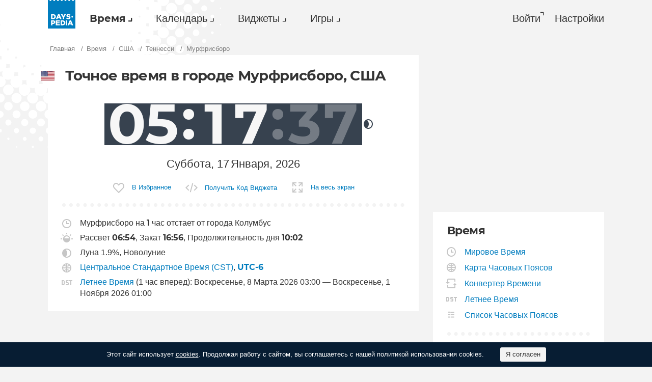

--- FILE ---
content_type: text/html; charset=utf-8
request_url: https://dayspedia.com/time/us/Murfreesboro/?lang=ru
body_size: 13056
content:
<!doctype html>
<!--[if IE]> <html class="ie" lang="ru" class=""> <![endif]-->
<!--[if (gt IE 10)|!(IE)]><!--> <html lang="ru" prefix="og: http://ogp.me/ns#" class=""> <!--<![endif]-->
<head>
	<link rel="subresource" href="//cdn.dayspedia.com/css/main.min.v119a8f1e.css" />
	<link rel="preconnect" href="https://cdnjs.cloudflare.com" />
	<link rel="preconnect" href="//cdn.dayspedia.com/img/">
	<link rel="preconnect" href="//pagead2.googlesyndication.com">
	<link rel="preconnect" href="//www.google-analytics.com">
	<link rel="preconnect" href="//googleads.g.doubleclick.net">
	<link rel="preconnect" href="//securepubads.g.doubleclick.net">
	<link rel="preconnect" href="//tpc.googlesyndication.com">

	<meta http-equiv="X-UA-Compatible" content="IE=edge,chrome=1" />
	<meta charset="utf-8" />
	<meta name="viewport" content="width=device-width, initial-scale=1.0, minimum-scale=0.5, user-scalable=yes" />
	<meta name="description" content="Текущее время в городе Мурфрисборо, США. Часовой пояс, продолжительность дня, время восхода и захода солнца, летнее и зимнее время." />
	<meta name="keywords" content="Мурфрисборо, Мурфрисборо текущее время, Мурфрисборо время, мировые часы, Мурфрисборо точное время, Мурфрисборо время заката, Мурфрисборо время рассвета, Мурфрисборо световой день" />
	<meta property="og:title" content="Текущее время и дата в городе Мурфрисборо. Время рассвета и заката." />
	<meta property="og:type" content="website" />
	
	<meta property="og:url" content="https://dayspedia.com/time/us/Murfreesboro/?lang=ru" />
	<meta property="fb:app_id" content="1863525107798779" />
	
		<meta property="og:image" content="https://cdn.dayspedia.com/img/fb-share.jpg" />
	
	<meta property="og:site_name" content="Dayspedia.com" />
	<meta property="og:description" content="Текущее время в городе Мурфрисборо, США. Часовой пояс, продолжительность дня, время восхода и захода солнца, летнее и зимнее время." />

	<meta name="twitter:site" content="@dayspedia">
	<meta name="twitter:creator" content="@dayspedia">
	<meta name="twitter:title" content="Текущее время и дата в городе Мурфрисборо. Время рассвета и заката.">
	<meta name="twitter:description" content="Текущее время в городе Мурфрисборо, США. Часовой пояс, продолжительность дня, время восхода и захода солнца, летнее и зимнее время.">

	<link rel="apple-touch-icon" sizes="180x180" href="//cdn.dayspedia.com/img/apple-touch-icon.png" />
	<link rel="icon" type="image/png" sizes="32x32" href="//cdn.dayspedia.com/img/favicon-32x32.png" />
	<link rel="icon" type="image/png" sizes="16x16" href="//cdn.dayspedia.com/img/favicon-16x16.png" />
	<link rel="icon" type="image/x-icon" href="//cdn.dayspedia.com/img/favicon.ico" />
	<link rel="mask-icon" href="//cdn.dayspedia.com/img/safari-pinned-tab.svg" color="#5bbad5" />
	<link rel="shortcut icon" type="image/x-icon" href="/favicon.ico" />
	<link rel="manifest" href="//cdn.dayspedia.com/img/site.webmanifest" />
	<meta name="theme-color" content="#ffffff" />
	<link rel="stylesheet" media="screen" href="//cdn.dayspedia.com/css/main.min.v119a8f1e.css" />
	<!--[if lt IE 9]><script src="https://cdnjs.cloudflare.com/ajax/libs/html5shiv/3.7.3/html5shiv.js"></script><![endif]-->

	<title>Точное время в г. Мурфрисборо, США. Часовой пояс. Разница во времени.</title>


	<link rel="canonical" href="https://dayspedia.com/time/us/Murfreesboro/" />



	<link rel="alternate" hreflang="bg" href="https://dayspedia.com/time/us/Murfreesboro/?lang=bg" />

	<link rel="alternate" hreflang="cs" href="https://dayspedia.com/time/us/Murfreesboro/?lang=cs" />

	<link rel="alternate" hreflang="de" href="https://dayspedia.com/time/us/Murfreesboro/?lang=de" />

	<link rel="alternate" hreflang="da" href="https://dayspedia.com/time/us/Murfreesboro/?lang=da" />

	<link rel="alternate" hreflang="en" href="https://dayspedia.com/time/us/Murfreesboro/" />

	<link rel="alternate" hreflang="es" href="https://dayspedia.com/time/us/Murfreesboro/?lang=es" />

	<link rel="alternate" hreflang="fi" href="https://dayspedia.com/time/us/Murfreesboro/?lang=fi" />

	<link rel="alternate" hreflang="fr" href="https://dayspedia.com/time/us/Murfreesboro/?lang=fr" />

	<link rel="alternate" hreflang="ja" href="https://dayspedia.com/time/us/Murfreesboro/?lang=ja" />

	<link rel="alternate" hreflang="hr" href="https://dayspedia.com/time/us/Murfreesboro/?lang=hr" />

	<link rel="alternate" hreflang="id" href="https://dayspedia.com/time/us/Murfreesboro/?lang=id" />

	<link rel="alternate" hreflang="it" href="https://dayspedia.com/time/us/Murfreesboro/?lang=it" />

	<link rel="alternate" hreflang="hu" href="https://dayspedia.com/time/us/Murfreesboro/?lang=hu" />

	<link rel="alternate" hreflang="nl" href="https://dayspedia.com/time/us/Murfreesboro/?lang=nl" />

	<link rel="alternate" hreflang="ko" href="https://dayspedia.com/time/us/Murfreesboro/?lang=ko" />

	<link rel="alternate" hreflang="no" href="https://dayspedia.com/time/us/Murfreesboro/?lang=no" />

	<link rel="alternate" hreflang="pl" href="https://dayspedia.com/time/us/Murfreesboro/?lang=pl" />

	<link rel="alternate" hreflang="pt" href="https://dayspedia.com/time/us/Murfreesboro/?lang=pt" />

	<link rel="alternate" hreflang="ro" href="https://dayspedia.com/time/us/Murfreesboro/?lang=ro" />

	<link rel="alternate" hreflang="ru" href="https://dayspedia.com/time/us/Murfreesboro/?lang=ru" />

	<link rel="alternate" hreflang="sk" href="https://dayspedia.com/time/us/Murfreesboro/?lang=sk" />

	<link rel="alternate" hreflang="sv" href="https://dayspedia.com/time/us/Murfreesboro/?lang=sv" />

	<link rel="alternate" hreflang="th" href="https://dayspedia.com/time/us/Murfreesboro/?lang=th" />

	<link rel="alternate" hreflang="tr" href="https://dayspedia.com/time/us/Murfreesboro/?lang=tr" />

	<link rel="alternate" hreflang="uk" href="https://dayspedia.com/time/us/Murfreesboro/?lang=uk" />

	<link rel="alternate" hreflang="vi" href="https://dayspedia.com/time/us/Murfreesboro/?lang=vi" />



<!-- Global site tag (gtag.js) - Google Analytics -->
<script async src="https://www.googletagmanager.com/gtag/js?id=UA-52815707-11"></script>

<script>
window.dataLayer = window.dataLayer || [];
function gtag(){dataLayer.push(arguments);}
gtag('js', new Date());
gtag('config', 'UA-52815707-11');
</script>

<script async src="https://cdn.fuseplatform.net/publift/tags/2/2994/fuse.js"></script>
<script>
	window.translatedMonthes = {
		January: "January",
		February: "February",
		March: "March",
		April: "April",
		May: "May",
		June: "June",
		July: "July",
		August: "August",
		September: "September",
		October: "October",
		November: "November",
		December: "December"
	}

	window.translatedWeekdays = {
		Monday: "Monday",
		Tuesday: "Tuesday",
		Wednesday: "Wednesday",
		Thursday: "Thursday",
		Friday: "Friday",
		Saturday: "Saturday",
		Sunday: "Sunday"
	}

	window.translatedToday = "сегодня";
	window.translatedYesterday = "yesterday";
	window.translatedTomorrow = "завтра";
	window._currentLang = "ru";
	window._ampm = false;

</script>
<script data-sdk="l/1.1.10" data-cfasync="false" nowprocket src="https://html-load.com/loader.min.js" charset="UTF-8"></script>
<script nowprocket>(function(){function t(o,e){const r=n();return(t=function(t,n){return r[t-=147]})(o,e)}function n(){const t=["localStorage","documentElement","charCodeAt","getBoundingClientRect","concat","loader_light","error","https://","2790HnWHeI","close-error-report","setAttribute","as_index","9bSdNTa","last_bfa_at","currentScript","POST","write","https://report.error-report.com/modal?eventId=&error=","data","width","host","hostname","src","appendChild","&url=","none","height","url","outerHTML","querySelector","title","check","138520miEAsI","value","setItem","addEventListener","loader-check","type","as_modal_loaded","iframe","/loader.min.js","length","5936364gjRtsw","createElement","querySelectorAll","btoa","name","3827976KxLEgf","script",'/loader.min.js"]',"location","65950OQGAYM","recovery","1906221iTITaO","href","display","map","https://error-report.com/report","contains",'script[src*="//',"Failed to load script: ","removeEventListener","toString","as_","onLine","reload","style","Cannot find currentScript","remove","Script not found","attributes","link,style","4EYFUQj","&error=","append","split","Fallback Failed","text","&domain=","_fa_","583jtZeXc","https://report.error-report.com/modal?eventId=","getComputedStyle","rtt","forEach","now","connection","3573215YimSna","338tpAHWF","message","https://report.error-report.com/modal?eventId=&error=Vml0YWwgQVBJIGJsb2NrZWQ%3D&domain=","searchParams","VGhlcmUgd2FzIGEgcHJvYmxlbSBsb2FkaW5nIHRoZSBwYWdlLiBQbGVhc2UgY2xpY2sgT0sgdG8gbGVhcm4gbW9yZS4=","textContent","from","width: 100vw; height: 100vh; z-index: 2147483647; position: fixed; left: 0; top: 0;"];return(n=function(){return t})()}(function(){const o=t,e=n();for(;;)try{if(514438===-parseInt(o(168))/1*(-parseInt(o(184))/2)+-parseInt(o(229))/3*(-parseInt(o(152))/4)+-parseInt(o(167))/5+parseInt(o(223))/6+-parseInt(o(218))/7+parseInt(o(208))/8*(-parseInt(o(188))/9)+-parseInt(o(227))/10*(-parseInt(o(160))/11))break;e.push(e.shift())}catch(t){e.push(e.shift())}})(),(()=>{"use strict";const n=t,o=n=>{const o=t;let e=0;for(let t=0,r=n[o(217)];t<r;t++)e=(e<<5)-e+n[o(178)](t),e|=0;return e},e=class{static[n(207)](){const t=n;var e,r;let c=arguments[t(217)]>0&&void 0!==arguments[0]?arguments[0]:t(228),a=!(arguments[t(217)]>1&&void 0!==arguments[1])||arguments[1];const i=Date[t(165)](),s=i-i%864e5,d=s-864e5,l=s+864e5,u=t(239)+o(c+"_"+s),w=t(239)+o(c+"_"+d),m=t(239)+o(c+"_"+l);return u!==w&&u!==m&&w!==m&&!(null!==(e=null!==(r=window[u])&&void 0!==r?r:window[w])&&void 0!==e?e:window[m])&&(a&&(window[u]=!0,window[w]=!0,window[m]=!0),!0)}};function r(o,e){const r=n;try{window[r(176)][r(210)](window[r(226)][r(196)]+r(159)+btoa(r(189)),Date[r(165)]()[r(238)]())}catch(t){}try{!async function(n,o){const e=r;try{if(await async function(){const n=t;try{if(await async function(){const n=t;if(!navigator[n(240)])return!0;try{await fetch(location[n(230)])}catch(t){return!0}return!1}())return!0;try{if(navigator[n(166)][n(163)]>1e3)return!0}catch(t){}return!1}catch(t){return!1}}())return;const r=await async function(n){const o=t;try{const t=new URL(o(233));t[o(171)][o(154)](o(213),o(181)),t[o(171)][o(154)](o(206),""),t[o(171)][o(154)](o(169),n),t[o(171)][o(154)](o(203),location[o(230)]);const e=await fetch(t[o(230)],{method:o(191)});return await e[o(157)]()}catch(t){return o(182)}}(n);document[e(220)](e(151))[e(164)]((t=>{const n=e;t[n(148)](),t[n(173)]=""}));let a=!1;window[e(211)](e(169),(t=>{const n=e;n(214)===t[n(194)]&&(a=!0)}));const i=document[e(219)](e(215));i[e(198)]=e(161)[e(180)](r,e(153))[e(180)](btoa(n),e(158))[e(180)](o,e(200))[e(180)](btoa(location[e(230)])),i[e(186)](e(242),e(175)),document[e(177)][e(199)](i);const s=t=>{const n=e;n(185)===t[n(194)]&&(i[n(148)](),window[n(237)](n(169),s))};window[e(211)](e(169),s);const d=()=>{const t=e,n=i[t(179)]();return t(201)!==window[t(162)](i)[t(231)]&&0!==n[t(195)]&&0!==n[t(202)]};let l=!1;const u=setInterval((()=>{if(!document[e(234)](i))return clearInterval(u);d()||l||(clearInterval(u),l=!0,c(n,o))}),1e3);setTimeout((()=>{a||l||(l=!0,c(n,o))}),3e3)}catch(t){c(n,o)}}(o,e)}catch(t){c(o,e)}}function c(t,o){const e=n;try{const n=atob(e(172));confirm(n)?location[e(230)]=e(193)[e(180)](btoa(t),e(158))[e(180)](o,e(200))[e(180)](btoa(location[e(230)])):location[e(241)]()}catch(t){location[e(230)]=e(170)[e(180)](o)}}(()=>{const t=n,o=n=>t(236)[t(180)](n);let c="";try{var a,i;null===(a=document[t(190)])||void 0===a||a[t(148)]();const n=null!==(i=function(){const n=t,o=n(187)+window[n(221)](window[n(226)][n(197)]);return window[o]}())&&void 0!==i?i:0;if(!e[t(207)](t(212),!1))return;const s="html-load.com,fb.html-load.com,content-loader.com,fb.content-loader.com"[t(155)](",");c=s[0];const d=document[t(205)](t(235)[t(180)](s[n],t(225)));if(!d)throw new Error(t(149));const l=Array[t(174)](d[t(150)])[t(232)]((n=>({name:n[t(222)],value:n[t(209)]})));if(n+1<s[t(217)])return function(n,o){const e=t,r=e(187)+window[e(221)](window[e(226)][e(197)]);window[r]=o}(0,n+1),void function(n,o){const e=t;var r;const c=document[e(219)](e(224));o[e(164)]((t=>{const n=e;let{name:o,value:r}=t;return c[n(186)](o,r)})),c[e(186)](e(198),e(183)[e(180)](n,e(216))),document[e(192)](c[e(204)]);const a=null===(r=document[e(190)])||void 0===r?void 0:r[e(204)];if(!a)throw new Error(e(147));document[e(192)](a)}(s[n+1],l);r(o(t(156)),c)}catch(n){try{n=n[t(238)]()}catch(t){}r(o(n),c)}})()})();})();</script>
</head>

<body itemscope itemtype="http://schema.org/WebPage">
	<header>
	<a href="/" class="i-logo" style="background-color:#007DBF;"><img src="//cdn.dayspedia.com/img/dayspedia_weblogo.svg" alt="Dayspedia" title="Dayspedia" /></a>
	<nav class="panel">
	<ul class="nav" role="menubar">

			<li class="nav__item--time dropdown active" role="menuitem">
				<a href="/world-clock/" id="menu_2" data-toggle="menu" aria-haspopup="true" aria-expanded="false">Время</a>
				<ul class="dropdown-menu" aria-labelledby="menu_2" role="menu">
				
						<li role="menuitem"><a href="/world-clock/">Мировое Время</a></li>
					
						<li role="menuitem"><a href="/time-zone-map/">Карта Часовых Поясов</a></li>
					
						<li role="menuitem"><a href="/converter/">Конвертер Времени</a></li>
					
						<li role="menuitem"><a href="/daylight-saving-time/">Летнее Время</a></li>
					
						<li role="menuitem"><a href="/timezonelist/">Список Часовых Поясов</a></li>
					
						<li role="menuitem"><a href="/time/stopwatch/">Секундомер Онлайн</a></li>
					
						<li role="menuitem"><a href="/time/online/">Часы Онлайн</a></li>
					
						<li role="menuitem"><a href="/time/timer/">Таймер Онлайн</a></li>
					
						<li role="menuitem"><a href="/time/countdown/">Обратный отсчет</a></li>
					
				</ul>
			
		</li>
	
		<li class="nav__item--calendar dropdown" role="menuitem">
			<a href="/us/calendar/" id="dCalendar" data-toggle="menu" aria-haspopup="true" aria-expanded="false">Календарь</a>
			<ul class="dropdown-menu" aria-labelledby="dCalendar" role="menu">
		
				<li  role="menuitem">
					<a href="/us/calendar/">Календарь на 2026 год
					</a>
				</li>
		
				<li  role="menuitem">
					<a href="/us/calendar/holidays/">Праздники и торжества
					</a>
				</li>
		
				<li  role="menuitem">
					<a href="/us/calendar/today/">Праздники сегодня
					</a>
				</li>
		
				<li  role="menuitem">
					<a href="/weeks/">Номера недель
					</a>
				</li>
		
				<li  role="menuitem">
					<a href="/datecalculator/">Калькулятор дат
					</a>
				</li>
		
				<li  role="menuitem">
					<a href="/sun/">Восход и закат Солнца
					</a>
				</li>
		
				<li  role="menuitem">
					<a href="/moon/">Фазы Луны
					</a>
				</li>
		
			</ul>
		</li>
	
		</li>
	
			<li class="nav__item--widgets dropdown" role="menuitem">
				<a href="/widgets/" id="menu_10" data-toggle="menu" aria-haspopup="true" aria-expanded="false">Виджеты</a>
				<ul class="dropdown-menu" aria-labelledby="menu_10" role="menu">
				
						<li role="menuitem"><a href="/widgets/digit/">Цифровые Часы</a></li>
					
						<li role="menuitem"><a href="/widgets/analog/">Аналоговые Часы</a></li>
					
				</ul>
			
		</li>
	
		<li class="nav__item--games dropdown" role="menuitem">
		
			<a href="https://casualgamescollection.com/?lang=ru" id="menu_18" target="_blank" data-toggle="menu" aria-haspopup="true" aria-expanded="false">Игры</a>
			<ul class="dropdown-menu" aria-labelledby="menu_18" role="menu">
				<li>
        <a class="i-puzzlegarage" href="https://puzzlegarage.com/?lang=ru" target="_blank" rel="noopener" onclick="this.href='https://puzzlegarage.com/?utm_source=dp&amp;utm_medium=menu&amp;utm_campaign=puzzle&amp;lang=ru'" >
            Пазлы
        </a>
    </li>
<li>
        <a class="i-solitaire" href="https://solitairehut.com/?lang=ru" target="_blank" rel="noopener" onclick="this.href='https://solitairehut.com/?utm_source=dp&amp;utm_medium=menu&amp;utm_campaign=solitaire&amp;lang=ru'" >
            Солитер
        </a>
    </li>
<li>
        <a class="i-mahjongchest" href="https://mahjongchest.com/?lang=ru" target="_blank" rel="noopener" onclick="this.href='https://mahjongchest.com/?utm_source=dp&amp;utm_medium=menu&amp;utm_campaign=mahjong&amp;lang=ru'" >
            Маджонг
        </a>
    </li>
<li>
        <a class="i-sudoku" href="https://sudokutable.com/?lang=ru" target="_blank" rel="noopener" onclick="this.href='https://sudokutable.com/?utm_source=dp&amp;utm_medium=menu&amp;utm_campaign=sudoku&amp;lang=ru'" >
            Судоку
        </a>
    </li>
<li>
        <a class="i-colorsbattle" href="https://colorsbattle.com/?lang=ru" target="_blank" rel="noopener" onclick="this.href='https://colorsbattle.com/?utm_source=dp&amp;utm_medium=menu&amp;utm_campaign=colorsbattle&amp;lang=ru'" >
            Colors Battle
        </a>
    </li>
<li>
        <a class="i-minesweeperquest" href="https://minesweeperquest.com/?lang=ru" target="_blank" rel="noopener" onclick="this.href='https://minesweeperquest.com/?utm_source=dp&amp;utm_medium=menu&amp;utm_campaign=minesweeper&amp;lang=ru'" >
            Сапёр
        </a>
    </li>
<li>
        <a class="i-reversibattle" href="https://reversibattle.com/?lang=ru" target="_blank" rel="noopener" onclick="this.href='https://reversibattle.com/?utm_source=dp&amp;utm_medium=menu&amp;utm_campaign=reversi&amp;lang=ru'" >
            Реверси
        </a>
    </li>
<li>
        <a class="i-backgammon" href="https://backgammoncity.com/?lang=ru" target="_blank" rel="noopener" onclick="this.href='https://backgammoncity.com/?utm_source=dp&amp;utm_medium=menu&amp;utm_campaign=backgammon&amp;lang=ru'" >
            Нарды
        </a>
    </li>


			</ul>
		
		</li>
	
			
				<li class="nav__item--login" role="menuitem">
					<a href="#popup_auth" data-toggle="modal" role="button">Войти</a>
				</li>
			
		
		</li>
	<li class="nav__item--settings" role="menuitem"><a href="/settings/?redirect=/time/us/Murfreesboro/?lang=ru" role="button">Настройки</a>
		
		</li>
	
	</ul>
	</nav>
</header>
<div class="wrapper" id="body_wrapper">
<ul class="breadcrumbs" itemscope="" itemtype="http://schema.org/BreadcrumbList" role="navigation">
	<li itemprop="itemListElement" itemscope="" itemtype="http://schema.org/ListItem">
		<a href="/" itemprop="item" itemtype="https://schema.org/Thing">
			<span itemprop="name">Главная</span>
		</a>
		<meta itemprop="position" content="1" />
	</li>
	<li itemprop="itemListElement" itemscope="" itemtype="http://schema.org/ListItem">
		<a href="/world-clock/" itemprop="item" itemtype="https://schema.org/Thing">
			<span itemprop="name">Время</span>
		</a>
		<meta itemprop="position" content="2" />
	</li>
	<li itemprop="itemListElement" itemscope="" itemtype="http://schema.org/ListItem">
		<a href="/time/us/" itemprop="item" itemtype="https://schema.org/Thing">
			<span itemprop="name">США</span>
		</a>
		<meta itemprop="position" content="3" />
	</li>
	
		<li itemprop="itemListElement" itemscope="" itemtype="http://schema.org/ListItem">
			<a href="/time/us/Tennessee-/" itemprop="item" itemtype="https://schema.org/Thing">
				<span itemprop="name">Теннесси</span>
			</a>
			<meta itemprop="position" content="4" />
		</li>
	
	<li>
		<span>Мурфрисборо</span>
	</li>
</ul>
<main class="column--12">
	<section class="block locality">
		<ul class="clock__controls fade in" role="menubar">
	
	<li role="menuitem" id="digit_online" class="active"><span class="i-digits">Цифровые</span></li>
	<li role="menuitem" id="analog_online" ><span class="i-clock">Аналоговые</span></li>
</ul>

		<div class="time--large">
			
			<h1 class="i-flag us">
				Точное время в городе Мурфрисборо, США
			</h1>
			<div class="time--night" ampm="false" location="America/Chicago" offset=""stopReloadPage="true" sunrise="06:54" sunset="16:56" shownight="true" title="Текущее время в США, Мурфрисборо" style="display:flex">

	<div class="time__hours">
		<div class="first" >
			<div class="number">0</div>
		</div>
		<div class="second">
			<div class="number">5</div>
		</div>
	</div>
	<div class="time__minutes">
		<div class="first">
			<div class="number">1</div>
		</div>
		<div class="second">
			<div class="number">7</div>
		</div>
	</div>
	
		<div class="time__seconds">
			<div class="first">
				<div class="number">3</div>
			</div>
			<div class="second infinite">
				<div class="number">2</div>
			</div>
		</div>
	
	

</div>


			<div class="clock--night" ampm="false" location="America/Chicago" offset=""stopReloadPage="true" sunrise="06:54" sunset="16:56" shownight="true" title="Текущее время в США, Мурфрисборо" style="display:none">

	<div class="clock__hours" style="transform: rotate(150deg)"></div>
	<div class="clock__minutes" style="transform: rotate(102deg)"></div>
	<div class="clock__seconds"  style="transform: rotate(192deg)"></div>

</div>


			
			<div class="date" title="Текущая дата в США, Мурфрисборо">
				<div class="date__day">Суббота, 17</div>
				<div class="date__month">Января, 2026</div>
			</div>
		</div>
		<ul class="fullscreen__controls fade in" role="menubar">
			<li role="menuitem">
				
				<button class="i-favorite " id="add_to_favorite" cityid="4740" title="Добавить Мурфрисборо к Избранным Местам">В Избранное</button>
			</li>
			<li role="menuitem">
				<a href="/widgets/digit/?cityId=4740" class="i-code">Получить Код Виджета</a>
			</li>
			<li role="menuitem">
				<button class="button" id="fullscreen" exitfull="Вернуться" full="На весь экран">На весь экран</button>
			</li>
			<li role="menuitem" class="switch-dark" style="display: none;">
				<input type="checkbox" id="darkmode"><i></i><label for="darkmode">Ночной режим</label>
			</li>
		</ul>
	</section>
	<section class="block">
		<div class="locality__info">

<ul class="place__info__details">
	
	<li>
		
			<img src="//cdn.dayspedia.com/img/ic_clock.svg" alt="Разница во времени" title="Разница во времени">
		
		
			Мурфрисборо на <b>1</b> час отстает от города Колумбус
		
		
			</img>
		
	</li>
	
	<li>

		
			<img src="//cdn.dayspedia.com/img/ic_sunrise.svg" alt="Время рассвета и заката" title="Время рассвета и заката">
				Рассвет <b>06:54</b>, Закат <b>16:56</b>, Продолжительность дня <b>10:02</b>
			</img>
		
	</li>
	
	<li>
		
			<img src="//cdn.dayspedia.com/img/ic_moon.svg" alt="Фазы Луны" title="Фазы Луны">
		Луна 1.9%, Новолуние
			</img>
		
	</li>
	<li>
	
		<img src="//cdn.dayspedia.com/img/ic_globe.svg" alt="Часовой Пояс" title="Часовой Пояс">
		<a href="/time/zones/cst/">Центральное Стандартное Время (CST)</a>,
		<a href="/time/zones/utc-6/"><b>UTC-6</b></a>
		</img>
	
</li>
<li>

	
	
		<img src="//cdn.dayspedia.com/img/ic_dst.svg" alt="Летняя Время" title="Летняя Время">
		<a href="/daylight-saving-time/">Летнее Время</a> (1 час вперед): Воскресенье, 8 Марта 2026 03:00 — Воскресенье, 1 Ноября 2026 01:00
		</img>
	
</li>

	
</ul>

</div>

	</section>
<div class="banner--main">
		<div data-fuse="22858371044"></div>
	</div>
<div class="block time-difference ">
	
		<h2>Разница во времени, ч.</h2>
	
	<table class="time--small">
	<tbody>
	
			<tr>
				<td><a href="/time/us/Columbus/">Колумбус</a></td>
				<td title="Текущая дата в США, Колумбус">1
					<ins aria-hidden="true">Суббота, 17</ins>
				</td>
				<td aria-hidden="true">
					<div class="time--night" ampm="false" location="America/New_York" offset=""stopReloadPage="false" sunrise="07:50" sunset="17:32" shownight="true" title="Текущее время в США, Колумбус" style="display:flex">

	<div class="time__hours">
		<div class="first" >
			<div class="number">0</div>
		</div>
		<div class="second">
			<div class="number">6</div>
		</div>
	</div>
	<div class="time__minutes">
		<div class="first">
			<div class="number">1</div>
		</div>
		<div class="second">
			<div class="number">7</div>
		</div>
	</div>
	
	

</div>

				</td>
			</tr>
	
			<tr>
				<td><a href="/time/uk/London/">Лондон</a></td>
				<td title="Текущая дата в Великобритания, Лондон">6
					<ins aria-hidden="true">Суббота, 17</ins>
				</td>
				<td aria-hidden="true">
					<div class="time" ampm="false" location="Europe/London" offset=""stopReloadPage="false" sunrise="07:57" sunset="16:22" shownight="true" title="Текущее время в Великобритания, Лондон" style="display:flex">

	<div class="time__hours">
		<div class="first" >
			<div class="number">1</div>
		</div>
		<div class="second">
			<div class="number">1</div>
		</div>
	</div>
	<div class="time__minutes">
		<div class="first">
			<div class="number">1</div>
		</div>
		<div class="second">
			<div class="number">7</div>
		</div>
	</div>
	
	

</div>

				</td>
			</tr>
	
			<tr>
				<td><a href="/time/us/New_York/">Нью-Йорк</a></td>
				<td title="Текущая дата в США, Нью-Йорк">1
					<ins aria-hidden="true">Суббота, 17</ins>
				</td>
				<td aria-hidden="true">
					<div class="time--night" ampm="false" location="America/New_York" offset=""stopReloadPage="false" sunrise="07:16" sunset="16:54" shownight="true" title="Текущее время в США, Нью-Йорк" style="display:flex">

	<div class="time__hours">
		<div class="first" >
			<div class="number">0</div>
		</div>
		<div class="second">
			<div class="number">6</div>
		</div>
	</div>
	<div class="time__minutes">
		<div class="first">
			<div class="number">1</div>
		</div>
		<div class="second">
			<div class="number">7</div>
		</div>
	</div>
	
	

</div>

				</td>
			</tr>
	
			<tr>
				<td><a href="/time/jp/Tokyo/">Токио</a></td>
				<td title="Текущая дата в Япония, Токио">15
					<ins aria-hidden="true">Суббота, 17</ins>
				</td>
				<td aria-hidden="true">
					<div class="time--night" ampm="false" location="Asia/Tokyo" offset=""stopReloadPage="false" sunrise="06:49" sunset="16:52" shownight="true" title="Текущее время в Япония, Токио" style="display:flex">

	<div class="time__hours">
		<div class="first" >
			<div class="number">2</div>
		</div>
		<div class="second">
			<div class="number">0</div>
		</div>
	</div>
	<div class="time__minutes">
		<div class="first">
			<div class="number">1</div>
		</div>
		<div class="second">
			<div class="number">7</div>
		</div>
	</div>
	
	

</div>

				</td>
			</tr>
	
		<tr>
			<td>
				<button data-target="#popup_add_place" data-toggle="modal" title="Другие Города" aria-label="Другие Города"></button>
			</td>
		</tr>
	</tbody>
	</table>
<a href="/converter/?cities=4740" class="i-converter">Сравнить другие Часовые Пояса</a>
</div>
<section class="block">
    <h2>Праздники и торжества <a href="/us/calendar/today/">сегодня</a></h2>
    <ul class="month__list date--events">
<li class="celebrate"><a href="/us/calendar/holiday/1102/"><time></time>Национальный день горячего рома с маслом</a></li>              <li class="event i-vd">
                    <a href="/time/countdown/valentines-day/">День святого Валентина</a>
                    <span>через 28 дней</span>
                </li>

    <li><a href="/us/calendar/january/">Праздники и торжества в США в месяце Январь</a></li>
    </ul>
</section>


	<section class="block inner-promo column--1">
		<h3 class="i-clock">Хотите знать точное время в других городах? Используйте наш поиск!</h3>
		<form action="" method="" role="search" itemprop="potentialAction" itemscope="" itemtype="https://schema.org/SearchAction">
	<meta itemprop="target" content="https://dayspedia.com/search?q={search_term_string}">
	<div class="input-suggestion">
		<div class="nav__search">
			<input type="search" value="" id="place_search" itemprop="query-input" links="a" name="search_term_string" required="" placeholder="Найдите Любое Место" title="Найдите Любое Место" autocomplete="off"><button id="b_worldclock" type="submit" class="i-search" title="show_the_time"></button>
		</div>
		<ul class="input-suggestion__menu" role="menu" id="search_item_links">
		</ul>
	</div>
</form>

	</section>
	
	<section class="block inner-promo column--2">
		<h3 class="i-location">Ближайшие города в этом Часовом Поясе</h3>
		<ul>
			
				<li><a href="/time/us/Christiana-TN/">Christiana</a></li>
			
				<li><a href="/time/us/Smyrna/">Смирна</a></li>
			
				<li><a href="/time/us/La_Vergne/">La Vergne</a></li>
			
				<li><a href="/time/us/Nolensville/">Nolensville</a></li>
			
				<li><a href="/time/us/Brentwood_Estates/">Brentwood Estates</a></li>
			
		</ul>
	</section>

<section class="block puzzlegarage">
	<div class="puzzlegarage__source">при поддержке <img src="//cdn.dayspedia.com/img/pg_logo.svg" alt="Puzzle Garage - play the best jigsaw puzzles online!"></div>
	<h2>США на фото</h2>
	
	<ul class="list-previews">
		
<li class="list-previews__item">
	<a href="https://puzzlegarage.com/puzzle/21802/?lang=ru" onclick="this.href='https://puzzlegarage.com/puzzle/21802/?utm_source=dayspedia&amp;utm_medium=city&amp;utm_campaign=puzzle&amp;lang=ru'" target="_blank">
		<picture title="Закат в парке Гранд-Каньон">
			<source srcset="https://cdn.puzzlegarage.com/img/puzzle/a/21802_thumb.v2.webp, https://cdn.puzzlegarage.com/img/puzzle/a/21802_thumb_r.v2.webp 2x" type="image/webp">
			<img src="https://cdn.puzzlegarage.com/img/puzzle/a/21802_thumb.v2.jpg" srcset="https://cdn.puzzlegarage.com/img/puzzle/a/21802_thumb.v2.jpg, https://cdn.puzzlegarage.com/img/puzzle/a/21802_thumb_r.v2.jpg 2x" alt="Закат в парке Гранд-Каньон">
		</picture>
	</a>
</li>
		
<li class="list-previews__item">
	<a href="https://puzzlegarage.com/puzzle/21790/?lang=ru" onclick="this.href='https://puzzlegarage.com/puzzle/21790/?utm_source=dayspedia&amp;utm_medium=city&amp;utm_campaign=puzzle&amp;lang=ru'" target="_blank">
		<picture title="Вид на горный хребет Тетон">
			<source srcset="https://cdn.puzzlegarage.com/img/puzzle/1e/21790_thumb.v1.webp, https://cdn.puzzlegarage.com/img/puzzle/1e/21790_thumb_r.v1.webp 2x" type="image/webp">
			<img src="https://cdn.puzzlegarage.com/img/puzzle/1e/21790_thumb.v1.jpg" srcset="https://cdn.puzzlegarage.com/img/puzzle/1e/21790_thumb.v1.jpg, https://cdn.puzzlegarage.com/img/puzzle/1e/21790_thumb_r.v1.jpg 2x" alt="Вид на горный хребет Тетон">
		</picture>
	</a>
</li>
		
<li class="list-previews__item">
	<a href="https://puzzlegarage.com/puzzle/21608/?lang=ru" onclick="this.href='https://puzzlegarage.com/puzzle/21608/?utm_source=dayspedia&amp;utm_medium=city&amp;utm_campaign=puzzle&amp;lang=ru'" target="_blank">
		<picture title="Ледник в заповеднике Трейси Арм-Фордс Террор">
			<source srcset="https://cdn.puzzlegarage.com/img/puzzle/8/21608_thumb.v1.webp, https://cdn.puzzlegarage.com/img/puzzle/8/21608_thumb_r.v1.webp 2x" type="image/webp">
			<img src="https://cdn.puzzlegarage.com/img/puzzle/8/21608_thumb.v1.jpg" srcset="https://cdn.puzzlegarage.com/img/puzzle/8/21608_thumb.v1.jpg, https://cdn.puzzlegarage.com/img/puzzle/8/21608_thumb_r.v1.jpg 2x" alt="Ледник в заповеднике Трейси Арм-Фордс Террор">
		</picture>
	</a>
</li>
		
<li class="list-previews__item">
	<a href="https://puzzlegarage.com/puzzle/21566/?lang=ru" onclick="this.href='https://puzzlegarage.com/puzzle/21566/?utm_source=dayspedia&amp;utm_medium=city&amp;utm_campaign=puzzle&amp;lang=ru'" target="_blank">
		<picture title="Скальная формация «Три сестры» в парке Гоблин-Валл">
			<source srcset="https://cdn.puzzlegarage.com/img/puzzle/1e/21566_thumb.v1.webp, https://cdn.puzzlegarage.com/img/puzzle/1e/21566_thumb_r.v1.webp 2x" type="image/webp">
			<img src="https://cdn.puzzlegarage.com/img/puzzle/1e/21566_thumb.v1.jpg" srcset="https://cdn.puzzlegarage.com/img/puzzle/1e/21566_thumb.v1.jpg, https://cdn.puzzlegarage.com/img/puzzle/1e/21566_thumb_r.v1.jpg 2x" alt="Скальная формация «Три сестры» в парке Гоблин-Валл">
		</picture>
	</a>
</li>
	
	</ul>
	Исследуйте Страны и прекрасные Места вместе с <a href="https://puzzlegarage.com/?lang=ru" onclick="this.href='https://puzzlegarage.com/?utm_source=dayspedia&amp;utm_medium=city&amp;utm_campaign=puzzle&amp;lang=ru'">Puzzle Garage</a>!


	
	<!-- <section class="block widget">
		<h2>
			city_add_widget_h2{&#34;City&#34;:&#34;Мурфрисборо&#34;}
		</h2>
		<iframe height='163' style='float:left;margin-right:28px;padding:0!important;border:none!important;background:none!important;background:transparent!important' marginheight='0' marginwidth='0' frameborder='0' scrolling='no' comment='/*defined*/' src='/widgets/digit/?v=1&iframe=[base64]&lang=ru&cityid=4740'>
			</iframe><p>Добавьте наш Виджет Времени на ваш Сайт или Блог, чтобы ваша аудитория знала точное время в любом Городе Мира! Вы можете настроить любой параметр Часов или Даты Виджета для соответствия вашему контенту или дизайну. Это абсолютно бесплатно!</p>
		<a href="/widgets/digit/?cityId=4740" class="button">customize_and_get_code</a>
	</section> -->
</main>
<aside class="column--3">
	<div class="banner--aside">
<!-- 71161633/mrec_1/mrec_1 -->
<div data-fuse="22857887038"></div>
</div>

	<section class="block">
	<h2>Время</h2>
	
		<ul class="list-links--decorated">
			
				<li>
					<a href="/world-clock/" class="i-clock">Мировое Время</a>
				</li>
			
				<li>
					<a href="/time-zone-map/" class="i-globe">Карта Часовых Поясов</a>
				</li>
			
				<li>
					<a href="/converter/" class="i-converter">Конвертер Времени</a>
				</li>
			
				<li>
					<a href="/daylight-saving-time/" class="i-dst">Летнее Время</a>
				</li>
			
				<li>
					<a href="/timezonelist/" class="i-list">Список Часовых Поясов</a>
				</li>
			
		</ul>
	
	<ul class="list-links--decorated">
		
			<li>
				<a href="/time/stopwatch/" class="i-stopwatch">Секундомер Онлайн</a>
			</li>
		
			<li>
				<a href="/time/online/" class="i-digits">Часы Онлайн</a>
			</li>
		
			<li>
				<a href="/time/timer/" class="i-timer">Таймер Онлайн</a>
			</li>
		
			<li>
				<a href="/time/countdown/" class="i-countdown">Обратный отсчет</a>
			</li>
		
	</ul>
</section>

</aside>
<!--/wrapper-->
</div>

<footer>
	<div class="banner--main">
		<!-- 71161633/footer/footer -->
		<div data-fuse="22857887041"></div>
	</div>

	<div class="footer">

		<div class="footer__copyright">
			<div class="footer__dropups">
				<div class="dropup">
					
					<span class="i-flag ru" id="dLang" data-toggle="menu" aria-haspopup="true" aria-expanded="false" aria-label="Current language" role="button">Русский</span>
					<div class="dropdown-menu _langs" aria-labelledby="dLang" aria-label="You can select another language">
						<ul role="menu">
						
							<li role="menuitem"><a href="?lang=de" class="i-flag de">Deutsch</a></li>
						
							<li role="menuitem"><a href="?lang=en" class="i-flag uk">English</a></li>
						
							<li role="menuitem"><a href="?lang=es" class="i-flag es">Español</a></li>
						
							<li role="menuitem"><a href="?lang=fr" class="i-flag fr">Français</a></li>
						
							<li role="menuitem"><a href="?lang=pt" class="i-flag pt">Português</a></li>
						
						</ul>
						<ul role="menu">
						
							<li role="menuitem"><a href="?lang=bg">Български</a></li>
						
							<li role="menuitem"><a href="?lang=cs">Čeština</a></li>
						
							<li role="menuitem"><a href="?lang=da">Dansk</a></li>
						
							<li role="menuitem"><a href="?lang=fi">Suomi</a></li>
						
							<li role="menuitem"><a href="?lang=ja">日本語</a></li>
						
							<li role="menuitem"><a href="?lang=hr">Hrvatski</a></li>
						
							<li role="menuitem"><a href="?lang=id">Bahasa Indonesia</a></li>
						
							<li role="menuitem"><a href="?lang=it">Italiano</a></li>
						
							<li role="menuitem"><a href="?lang=hu">Magyar</a></li>
						
							<li role="menuitem"><a href="?lang=nl">Nederlands</a></li>
						
							<li role="menuitem"><a href="?lang=ko">한국어</a></li>
						
							<li role="menuitem"><a href="?lang=no">Norsk</a></li>
						
							<li role="menuitem"><a href="?lang=pl">Polski</a></li>
						
							<li role="menuitem"><a href="?lang=ro">Română</a></li>
						
							<li role="menuitem"><a href="?lang=sk">Slovenčina</a></li>
						
							<li role="menuitem"><a href="?lang=sv">Svenska</a></li>
						
							<li role="menuitem"><a href="?lang=th">ไทย</a></li>
						
							<li role="menuitem"><a href="?lang=tr">Türkçe</a></li>
						
							<li role="menuitem"><a href="?lang=uk">Українська</a></li>
						
							<li role="menuitem"><a href="?lang=vi">Tiếng Việt</a></li>
						
						</ul>
					</div>
				</div>

				<div class="dropup">
					
					<span class="i-theme" id="dTheme" data-toggle="menu" aria-haspopup="true" aria-expanded="false" aria-label="Цветовая тема" role="button">Авто</span>
					<div class="dropdown-menu _themes" aria-hidden="true" aria-labelledby="dTheme" aria-label="You can select theme" role="menu">
						<ul role="menu">
							
								<li role="menuitem" data-key="theme" style="display:none;">
									<a class="i-theme" href="">Авто</a>
								</li>
							
								<li role="menuitem" data-key="dark" style="">
									<a class="i-dark" href="">Темная</a>
								</li>
							
								<li role="menuitem" data-key="light" style="">
									<a class="i-light" href="">Светлая</a>
								</li>
							
						</ul>
					</div>
				</div>
			</div>

	&copy;&nbsp;Dayspedia.com, 2018-2026. Created by <a href="https://final-level.com/">FINAL&nbsp;LEVEL</a>.

	<ul class="footer__navbar" role="menubar">
		<li role="menuitem"><a href="/terms/" class="active">Пользовательское соглашение</a></li>
		<li role="menuitem"><a href="/privacy/">Политика конфиденциальности</a></li>
	
		<li role="menuitem"><a href="/feedback/">Обратная связь</a></li>
	</ul>
</div>

		<div class="footer__social">
			Мы в соцсетях:
			<a href="https://www.facebook.com/dayspedia/" class="i-fb" title="Facebook" target="_blank"></a>
			<a href="https://twitter.com/dayspedia" class="i-tw" title="Twitter" target="_blank"></a>
			<a href="https://www.instagram.com/dayspedia_com/" class="i-inst" title="Instagram" target="_blank"></a>
		</div>

	<!--/footer-->
	</div>
</footer>

<div class="modal _login fade" id="popup_auth" tabindex="-1" aria-labelledby="myModalLabel_0" aria-hidden="true" role="dialog">
	<div class="modal__dialog">
		<div class="modal__content">
			<button class="i-close" data-dismiss="modal" aria-label="Close" aria-hidden="true"></button>
			<h3 class="modal__heading" id="myModalLabel_0">Войдите, пожалуйста</h3>
			<p>
				Авторизация необходима только для сохранения ваших персональных настроек.
			</p>
			<div class="login__agreement" id="login_agree">
				<input type="checkbox" id="user-agree">
				<label for="user-agree">Я прочитал и согласен с текстом документов</label>
				<a href="/terms/" target="policy">Пользовательское соглашение</a>&nbsp;&
				<a href="/privacy/" target="policy">Политика конфиденциальности</a>
			</div>
			<p>
				Войти с помощью
			</p>
			<div class="login__social-buttons">
				<a href="/social/redirect/1/" class="i-fb disabled" title="Facebook"></a>
				<a href="/social/redirect/3/" class="i-google disabled" title="Google"></a>
			</div>
			<div>
				<small class="more collapsed" data-toggle="collapse" data-target="#auth_options" aria-expanded="false">Показать другие варианты</small>
			</div>
			<div class="panel">
				<div class="login__social-buttons collapse" id="auth_options" aria-expanded="false">
			<!--	<a href="/social/redirect/2/" class="i-tw disabled" title="Twitter"></a> -->
					<a href="/social/redirect/8/" class="i-vk disabled" title="VKontakte"></a>
					<a href="/social/redirect/10/" class="i-mailru disabled" title="Mail.ru">
					</a>
					<a href="/social/redirect/11/" class="i-yandex disabled" title="Yandex"></a>
					<a href="/social/redirect/9/" class="i-yahoo disabled" title="Yahoo!"></a>
				</div>
			</div>
		</div>
	</div>
</div>

<div class="modal _worldclock-settings fade" id="popup_add_place" tabindex="-1" aria-labelledby="myModalLabel_3" aria-hidden="true" role="dialog" style="display: none;">
	<div class="modal__dialog">
		<div class="modal__content">
			<button class="i-close" data-dismiss="modal" aria-label="Close" aria-hidden="true"></button>
			<h3 class="modal__heading" id="myModalLabel_3">Добавить еще одно Место</h3>
			<form class="cities_settings">
				<fieldset>
					<div class="input-suggestion">
						<input type="search" value="" id="place_search" placeholder="Начните печатать название Местонахождения" title="Начните печатать название Местонахождения" autocomplete="off"/>
						<ul class="input-suggestion__menu" role="menu">
						</ul>
					</div>
				</fieldset>
				<fieldset>
					<legend>Показывать Избранные Места</legend>
					<ul class="cols--2">
						
							<li>
								<input type="checkbox" checked="checked" name="4254" id="settings_4254" />
									<label for="settings_4254">Лондон</label>
							</li>
						
							<li>
								<input type="checkbox" checked="checked" name="1586" id="settings_1586" />
									<label for="settings_1586">Нью-Йорк</label>
							</li>
						
							<li>
								<input type="checkbox" checked="checked" name="4317" id="settings_4317" />
									<label for="settings_4317">Токио</label>
							</li>
						
					</ul>
				</fieldset>
				<fieldset class="form-action">
					<input type="button" class="cancel" value="Отмена" data-dismiss="modal" aria-hidden="true" />
					<input type="submit" class="button" value="Сохранить" />
				</fieldset>
			</form>
		</div>
	</div>
</div>

<div class="modal fade _privacy" id="popup_gdpr" tabindex="-1" aria-labelledby="gdpr" aria-hidden="true" role="dialog" style="display: none;">
  <div class="modal__dialog">
    <div class="modal__content">
      <button class="i-close" data-dismiss="modal" aria-label="Close" aria-hidden="true"></button>
      <h3 class="modal__heading" id="gdpr">Data retention</h3>
      <p>You acknowledge the removal of your account and all personal data associated with it. After confirmation, all data will be deleted without recovery options.</p>
      <div class="text-right">
        <input type="button" class="button" data-dismiss="modal" aria-label="Close" aria-hidden="true" value="Cancel">
        <a href="/" id="privacy_remove" class="button">Delete</a>
      </div>
    </div>
  </div>
</div>

<div class="modal _stopwatch-export fade" id="popup_stopwatch-export" tabindex="-1" aria-labelledby="myModalLabel_e" aria-hidden="true" role="dialog">

	<div class="modal__dialog">
		<div class="modal__content">
			<button class="i-close" data-dismiss="modal" aria-label="Close" aria-hidden="true"></button>
			<h3 class="modal__heading" id="myModalLabel_e">Экспорт результатов</h3>

			<p>Разделитель:
				<select><option value="	">Отступ</option><option value=",">Запятая (,)</option><option value=";">Точка с запятой (;)</option></select>
			</p>

			<p>
				
				<textarea readonly="readonly" autocomplete="off" data-header="#|Метка|Интервал|Всего|Записано в">
				</textarea>
			</p>

			<fieldset class="form-action">
				<button type="button" id="export_copy" class="button">Копировать</button>
				<button type="button" id="export_save" class="button">Сохранить файл</button>
			</fieldset>

		</div>
	</div>
</div>

<div class="modal fade" id="popup_timer-set" tabindex="-1" aria-labelledby="myModalLabel_t" aria-hidden="true" role="dialog">
	
	<div class="modal__dialog">
		<div class="modal__content">
			<button class="i-close" data-dismiss="modal" aria-label="Close" aria-hidden="true"></button>
			
			<form>
				<h3 class="modal__heading" id="myModalLabel_t">Установка основного времени таймера</h3>
				<fieldset class="modal__timer-settings__time">
					<p>
						<label for="timer_hrs">Часы</label>
						<br>
						<input type="number" id="timer_hrs" min="0" max="99" value="" placeholder="0">
					</p>
					<p>
						<label for="timer_mins">Минуты</label>
						<br>
						<input type="number" id="timer_mins" min="0" max="59" value="" placeholder="0">
					</p>
					<p>
						<label for="timer_secs">Секунды</label>
						<br>
						<input type="number" id="timer_secs" min="0" max="59" value="0" placeholder="0">
					</p>
				</fieldset>
				
				<div id="timer_error" class="alert--error" role="alert" style="display: none">Вы не указали интервал</div>
				
				<fieldset>
					<p>
						<span class="switch-box"><input type="checkbox" id="timer_sound_sample" checked=""><i></i><label for="timer_sound_sample">Показывать отсчет перед стартом</label></span>
					</p>
				</fieldset>
				
				<fieldset class="form-action--left">
					<button id="timer_setup" type="button" class="button">Установить</button>
				</fieldset>
			</form>
			
		</div>
	</div>
</div>

<div class="modal fade" id="popup_timer_save" tabindex="-1" aria-labelledby="myModalLabel_ts" aria-hidden="true" role="dialog" style="display: none;">
	<div class="modal__dialog">
		<div class="modal__content">
			<button class="i-close" data-dismiss="modal" aria-label="Close" aria-hidden="true"></button>
			<h3 class="modal__heading" id="myModalLabel_ts">Сохранить в Мои Таймеры</h3>

			<form>
				<fieldset>
					<input type="text" id="timer_name" placeholder="Введите название Таймера" required="">
				</fieldset>

				<fieldset class="form-action--right">
					<button type="button" class="cancel" data-dismiss="modal">Отмена</button>
					<button type="button" id="timer_save_button" class="button" data-dismiss="modal">Сохранить</button>
				</fieldset>
			</form>

		</div>
	</div>
</div>

<div class="modal fade" id="popup_set_location" tabindex="-1" aria-labelledby="myModalLabel_1" aria-hidden="true" role="dialog" style="display: none;">

	<div class="modal__dialog">
		<div class="modal__content">
			<button class="i-close" data-dismiss="modal" aria-label="Close" aria-hidden="true"></button>

			<h3 class="modal__heading" id="myModalLabel_1">Ваше местонахождение</h3>

			<form>
				<div class="input-suggestion">
					<input id="location_set" type="text" value="" placeholder="Найдите Любое Место" title="Найдите Любое Место" autocomplete="off">
					<ul class="input-suggestion__menu" role="menu">
					</ul>
				</div>

				<p class="list-suggestion">Ближайшие:
				
						<a href="" data-cityid="47244" data-dismiss="modal" class="list-suggestion__item">Grandview Heights</a>
					
						,
				
						<a href="" data-cityid="38963" data-dismiss="modal" class="list-suggestion__item">Bexley</a>
					
						,
				
						<a href="" data-cityid="7742" data-dismiss="modal" class="list-suggestion__item">Upper Arlington</a>
					
						,
				
						<a href="" data-cityid="54862" data-dismiss="modal" class="list-suggestion__item">Whitehall</a>
					
						,
				
						<a href="" data-cityid="44084" data-dismiss="modal" class="list-suggestion__item">Lincoln Village</a>
					
				</p>

				<fieldset class="form-action">
					<input type="button" class="cancel" value="Отмена" data-dismiss="modal" aria-hidden="true">
					<input type="button" class="button" value="Установить" data-dismiss="modal">
				</fieldset>
			</form>
		<!--/.modal__content-->
		</div>
	<!--/.modal__dialog-->
	</div>
<!--/#popup_set_location-->
</div>




<div class="panel alert--cookies collapse in" id="alert_cookies" role="alertdialog">
		<span>
			Этот сайт использует <a href="/privacy/">cookies</a>. Продолжая работу с сайтом, вы соглашаетесь с нашей политикой использования cookies.
	</span>
	<span class="action">
		<input type="button" id="agree_cookies" data-toggle="collapse" data-target="#alert_cookies" aria-expanded="true" value="Я согласен">
			</span>
	</div>





	<div class="modal fade _privacy" id="popup_ccpa" tabindex="-1" aria-labelledby="ccpa" aria-hidden="true" role="dialog" style="display: none;">
		<div class="modal__dialog">
			<div class="modal__content">
				<button class="i-close" data-dismiss="modal" aria-label="Close" aria-hidden="true"></button>
				<h3 class="modal__heading" id="ccpa">Restricts Google to use your personal data</h3>
				<p>By processing this request, you will restricts Google to use your personal data. Google will only show you non-personalized ads. Non-personalized ads are based on contextual information, such as the content of our website.</p>
				<div class="text-right">
					<input type="button" class="button" data-dismiss="modal" aria-label="Close" aria-hidden="true" value="Cancel"> <a href="to Google" target="_blank" id="restrict_ccpa" class="button">Restrict</a>
				</div>
			</div>
		</div>
	<!--/popup_ccpa-->
	</div>



	<script src="//cdnjs.cloudflare.com/ajax/libs/moment.js/2.30.1/moment.min.js"></script>

<script src="//ajax.googleapis.com/ajax/libs/jquery/1.11.2/jquery.min.js"></script>
<script src="https://cdnjs.cloudflare.com/ajax/libs/todc-bootstrap/3.3.7-3.3.13/js/bootstrap.min.js"></script>
<script src="//cdn.dayspedia.com/js/dayspedia.min.v855f82f5.js"></script><script src="//cdn.dayspedia.com/js/moment-timezone-with-data-10-year-range.min.v994b1cca.js"></script>
</body>
</html>


--- FILE ---
content_type: text/plain
request_url: https://rtb.openx.net/openrtbb/prebidjs
body_size: -83
content:
{"id":"5274296f-d801-4442-9e64-84f947ad8696","nbr":0}

--- FILE ---
content_type: image/svg+xml
request_url: https://cdn.dayspedia.com/img/dayspedia_weblogo.svg
body_size: 603
content:
<svg xmlns="http://www.w3.org/2000/svg" xmlns:xlink="http://www.w3.org/1999/xlink" viewBox="0 0 70 73" style="enable-background:new 0 0 70 73;" xml:space="preserve">
<style type="text/css">
	.st0{fill:#FFFFFF;}
</style>
<path class="st0" d="M8,48.9h4.8c4.6,0,7.2-2.7,7.2-6.4s-2.6-6.3-7.2-6.3H8V48.9z M11.5,39.3H13c2.1,0,3.5,1.2,3.5,3.3
	s-1.4,3.3-3.5,3.3h-1.4v-6.6H11.5z"/>
<path class="st0" d="M29.2,36.1h-3.4l-5.4,12.8h3.7l0.9-2.3h4.9l0.9,2.3h3.8L29.2,36.1z M26,43.9l1.4-3.6l1.4,3.6H26z"/>
<polygon class="st0" points="32.7,36.2 37.6,44.2 37.6,48.9 41.1,48.9 41.1,44.1 45.9,36.2 42,36.2 39.4,40.8 36.7,36.2 "/>
<path class="st0" d="M51.6,44.1c1.7,0.4,2.1,0.7,2.1,1.2c0,0.6-0.5,0.9-1.5,0.9c-1.5,0-2.9-0.5-4.1-1.5l-2,2.3
	c1.6,1.4,3.7,2.1,6,2.1c3.1,0,5.1-1.5,5.1-4.1c0-2.4-1.8-3.4-4.7-4c-1.8-0.4-2.2-0.7-2.2-1.2s0.4-0.9,1.3-0.9c1.1,0,2.4,0.4,3.6,1.3
	l1.8-2.5c-1.4-1.1-3.1-1.7-5.2-1.7c-3.1,0-4.9,1.7-4.9,4.1C46.8,42.7,48.9,43.5,51.6,44.1z"/>
<path class="st0" d="M13.4,52.1H8v12.7h3.5v-3.6h1.7c3.2,0,5.5-1.6,5.5-4.6C18.7,53.7,16.7,52.1,13.4,52.1z M13.2,58.4h-1.7V55h1.7
	c1.3,0,2,0.6,2,1.7C15.2,57.8,14.4,58.4,13.2,58.4z"/>
<polygon class="st0" points="23.5,59.8 29.6,59.8 29.6,57 23.5,57 23.5,55.1 30.2,55.1 30.2,52.1 20,52.1 20,64.8 30.3,64.8 
	30.3,61.8 23.5,61.8 "/>
<path class="st0" d="M37,52.1h-4.9v12.7h4.8c4.6,0,7.2-2.7,7.2-6.4C44.2,54.7,41.6,52.1,37,52.1z M37.1,61.7h-1.4v-6.5h1.4
	c2.1,0,3.5,1.2,3.5,3.3C40.6,60.5,39.2,61.7,37.1,61.7z"/>
<rect x="45.4" y="52.1" class="st0" width="3.5" height="12.7"/>
<path class="st0" d="M55.2,52l-5.4,12.8h3.7l0.9-2.3h4.9l0.9,2.3H64L58.6,52H55.2z M55.4,59.8l1.4-3.6l1.4,3.6H55.4z"/>
<path class="st0" d="M61.5,45c1.1,0,2-0.9,2-2s-0.9-2-2-2s-2,0.9-2,2S60.4,45,61.5,45z"/>
<path class="st0" d="M44.5,2.5C45.9,2.5,47,1.4,47,0h-5C42,1.4,43.1,2.5,44.5,2.5z M61,0c0,1.4,1.1,2.5,2.5,2.5S66,1.4,66,0H61z
	 M54,2.5c1.4,0,2.5-1.1,2.5-2.5h-5C51.5,1.4,52.6,2.5,54,2.5z M9,0H4c0,1.4,1.1,2.5,2.5,2.5S9,1.4,9,0z M16,2.5
	c1.4,0,2.5-1.1,2.5-2.5h-5C13.5,1.4,14.6,2.5,16,2.5z M25.5,2.5C26.9,2.5,28,1.4,28,0h-5C23,1.4,24.1,2.5,25.5,2.5z M35,2.5
	c1.4,0,2.5-1.1,2.5-2.5h-5C32.5,1.4,33.6,2.5,35,2.5z"/>
</svg>
